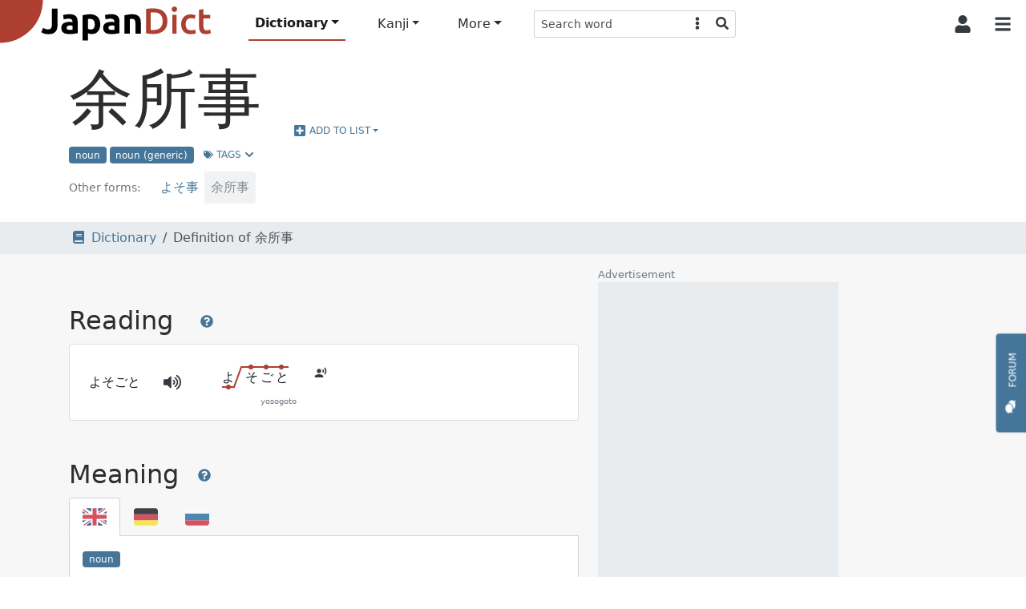

--- FILE ---
content_type: text/html; charset=utf-8
request_url: https://www.japandict.com/%E4%BD%99%E6%89%80%E4%BA%8B
body_size: 11745
content:
<!DOCTYPE html><html lang='en' class="h-100"><head><script type="text/javascript">
var _mtm = window._mtm = window._mtm || [];
_mtm.push({'mtm.startTime': (new Date().getTime()), 'event': 'mtm.Start'});
var d=document, g=d.createElement('script'), s=d.getElementsByTagName('script')[0];
g.type='text/javascript'; g.async=true; g.src='https://piwik.fr3nd.net/js/container_zaFZKujZ.js'; s.parentNode.insertBefore(g,s);
</script><meta charset="utf-8"><meta name="viewport" content="width=device-width, initial-scale=1.0" /><meta http-equiv="x-ua-compatible" content="ie=edge"><meta http-equiv="Content-Type" content="text/html; charset=UTF-8"><meta name="referrer" content="always"><meta name="title" content="Definition of 余所事 - JapanDict: Japanese Dictionary"><meta name="description" content="Definition of 余所事. Click for more info and examples: よそごと - yosogoto - another&#x27;s affair, matter of no concern, nothing to do with one"><meta name="keywords" content="Japanese dictionary, kanji, learn japanese, hiragana, katakana, translation, english japanese dictionary, translate japanese, romaji"><title>Definition of 余所事 - JapanDict: Japanese Dictionary</title><link rel="stylesheet" href="/static/css/japandict.dff8832b2a2e.css" type="text/css"><link rel="stylesheet" href="/static/css/glightbox.db53542e92f6.css" type="text/css"><link rel="search" type="application/opensearchdescription+xml" title="JapanDict" href="search_plugin.xml"><link rel="search" type="application/opensearchdescription+xml" title="JapanDict Kanji" href="search_plugin_kanji.xml"><link rel="apple-touch-icon" sizes="57x57" href="/apple-touch-icon-57x57.png?v=3.8"><link rel="apple-touch-icon" sizes="60x60" href="/apple-touch-icon-60x60.png?v=3.8"><link rel="apple-touch-icon" sizes="72x72" href="/apple-touch-icon-72x72.png?v=3.8"><link rel="apple-touch-icon" sizes="76x76" href="/apple-touch-icon-76x76.png?v=3.8"><link rel="apple-touch-icon" sizes="114x114" href="/apple-touch-icon-114x114.png?v=3.8"><link rel="apple-touch-icon" sizes="120x120" href="/apple-touch-icon-120x120.png?v=3.8"><link rel="apple-touch-icon" sizes="144x144" href="/apple-touch-icon-144x144.png?v=3.8"><link rel="apple-touch-icon" sizes="152x152" href="/apple-touch-icon-152x152.png?v=3.8"><link rel="apple-touch-icon" sizes="180x180" href="/apple-touch-icon-180x180.png?v=3.8"><link rel="icon" type="image/png" href="/favicon-32x32.png?v=3.8" sizes="32x32"><link rel="icon" type="image/png" href="/android-chrome-192x192.png?v=3.8" sizes="192x192"><link rel="icon" type="image/png" href="/favicon-96x96.png?v=3.8" sizes="96x96"><link rel="icon" type="image/png" href="/favicon-16x16.png?v=3.8" sizes="16x16"><link rel="manifest" href="/manifest.json?v=3.8"><link rel="mask-icon" href="/safari-pinned-tab.svg?v=3.8" color="#5bbad5"><link rel="shortcut icon" href="/favicon.ico?v=3.8"><link rel="preload" href="/static/JapaneseRadicals-Regular.woff2" as="font"><link rel="preload" href="/static/radicals_font.woff" as="font"><link rel="preload" href="/static/js/iconify.7507925003ce.js" as="script"><link rel="preload" href="/static/js/icons.53a96e0d86a7.js" as="script"><meta name="apple-mobile-web-app-title" content="JapanDict"><meta name="application-name" content="JapanDict"><meta name="msapplication-TileColor" content="#b91d47"><meta name="msapplication-TileImage" content="/mstile-144x144.png?v=3.8"><meta name="theme-color" content="#ffffff"><meta name="twitter:site" content="@learnkanji" /><meta name="twitter:card" content="summary" /><meta name="twitter:title" content="JapanDict: Japanese Dictionary - Definition of 余所事" /><meta name="twitter:description" content="Definition of 余所事. Click for more info and examples: よそごと - yosogoto - another&#x27;s affair, matter of no concern, nothing to do with one" /><meta name="twitter:image" content="http://www.japandict.com/images/japandict-twitter.png" /><meta name="google" value="notranslate"><meta property="og:title" content="JapanDict: Japanese Dictionary - Definition of 余所事" /><meta property="og:description" content="Definition of 余所事. Click for more info and examples: よそごと - yosogoto - another&#x27;s affair, matter of no concern, nothing to do with one" /><meta property="og:image" content="http://www.japandict.com/images/japandict-twitter.png" /><meta property="og:image:width" content="" /><meta property="og:image:height" content="" /><meta property="fb:app_id" content="106169729426031" /><script type="application/ld+json">
      {
        "@context": "http://schema.org",
        "@type": "Blog",
        "url": "https://blog.japandict.com"
      }
    </script><script type="application/ld+json">
      {
        "@context": "http://schema.org",
        "@type": "Organization",
        "name": "JapanDict",
        "url": "https://www.japandict.com",
        "sameAs": [
          "https://www.facebook.com/japandict",
          "https://twitter.com/learnkanji",
          "https://t.me/Learn_Japanese",
          "https://t.me/Learn_Japanese_Discussion"
        ]
      }
    </script><script>
  var _paq = window._paq = window._paq || [];
  _paq.push(['requireCookieConsent']);
  
  _paq.push(["setDocumentTitle", document.domain + "/" + document.title]);
  _paq.push(["setCookieDomain", "*.japandict.com"]);
  _paq.push(["setDomains", ["*.japandict.com","*.jpdct.com"]]);
  _paq.push(['enableJSErrorTracking']);
  _paq.push(['trackPageView']);
  _paq.push(['trackAllContentImpressions']);
  _paq.push(['enableLinkTracking']);
  _paq.push(['enableHeartBeatTimer']);
  (function() {
    var u="//matomo.fr3nd.net/";
    _paq.push(['setTrackerUrl', u+'matomo.php']);
    _paq.push(['setSiteId', '1']);
    var d=document, g=d.createElement('script'), s=d.getElementsByTagName('script')[0];
    g.async=true; g.src=u+'matomo.js'; s.parentNode.insertBefore(g,s);
  })();
</script><noscript><p><img src="//matomo.fr3nd.net/matomo.php?idsite=1&amp;rec=1" style="border:0;" alt="" /></p></noscript></head><body class="d-flex flex-column"><main class="flex-shrink-0"><div id="overlay" class="sidebarCollapse"></div><nav id="sidebar" class="bg-white collapsed"><nav class="navbar navbar-expand-lg navbar-light bg-white"><div class="container-fluid"><div class="list-group list-group-flush"><li class="list-group-item list-group-item-action ps-0"><div class="form-check form-switch"><input class="form-check-input" type="checkbox" id="darkSwitch"><label class="form-check-label small" for="darkSwitch"><span class="iconify" data-icon="fa-solid:moon"></span> Dark Mode</label><script src="/static/js/dark-mode-switch.2bf5939ed071.js"></script></div></li></div><div class="navbar-brand py-0"></div><button class="btn btn-square btn-white sidebarCollapse" type="button" aria-label="Collapse sidebar"><span class="iconify fa-lg" data-icon="fa-solid:times"></span></button></div></nav><div><span class="ps-3 pb-3 text-muted text-uppercase">Main Menu</span><ul class="nav nav-pills flex-column mb-auto"><hr><small class="ps-3 pb-2 text-muted text-uppercase">Dictionary</small><li class="nav-item mx-3"><a class="nav-link active" href="/" title="Search any word in the dictionary by string"><span class="iconify" data-icon="fa-solid:book"></span><span class="ps-3">Dictionary search </span></a></li><li class="nav-item mx-3"><a class="nav-link text-body" href="/lists" title="Lists and tags"><span class="iconify" data-icon="fa-solid:list"></span><span class="ps-3">Lists and tags </span></a></li><li class="nav-item mx-3"><a class="nav-link text-body" href="/lists/user" title="User created lists"><span class="iconify" data-icon="fa-solid:user"></span><span class="ps-3">User lists </span></a></li><hr><small class="ps-3 pb-2 text-muted text-uppercase">Kanji</small><li class="nav-item mx-3"><a class="nav-link text-body" href="/kanji" title="Search kanji by string"><span class="iconify" data-icon="japandict:kanji"></span><span class="ps-3">Kanji search </span></a></li><li class="nav-item mx-3"><a class="nav-link text-body" href="/radicals" title="List of kanji radicals"><span class="iconify" data-icon="fa-solid:puzzle-piece"></span><span class="ps-3">Radical list </span></a></li><li class="nav-item mx-3"><a class="nav-link text-body" href="/radicals/search" title="Kanji search by radical"><span class="iconify" data-icon="fa-solid:search"></span><span class="ps-3">Search by radical </span></a></li><li class="nav-item mx-3"><a class="nav-link text-body" href="/kanjidraw" title="Kanji search by drawing"><span class="iconify" data-icon="fa-solid:pencil-alt"></span><span class="ps-3">Search by drawing </span></a></li><hr><small class="ps-3 pb-2 text-muted text-uppercase">More</small><li class="nav-item mx-3"><a class="nav-link text-body" href="https://forum.japandict.com" target="_blank title="JapanDict community forum"><span class="iconify" data-icon="fa-solid:comments"></span><span class="ps-3">Forum  <span class="iconify fa-sm ms-2" data-icon="fa-solid:external-link-alt"></span></span></a></li><li class="nav-item mx-3"><a class="nav-link text-body" href="/hiragana" title="Hiragana characters"><span class="iconify" data-icon="japandict:hiragana"></span><span class="ps-3">Hiragana table </span></a></li><li class="nav-item mx-3"><a class="nav-link text-body" href="/katakana" title="Katakana characters"><span class="iconify" data-icon="japandict:katakana"></span><span class="ps-3">Katakana table </span></a></li><hr><small class="ps-3 pb-2 text-muted text-uppercase">Other</small><li class="nav-item mx-3"><a class="nav-link text-body" href="/attributions" title="Attributions"><span class="iconify" data-icon="fa-brands:creative-commons-by"></span><span class="ps-3">Attributions </span></a></li><li class="nav-item mx-3"><a class="nav-link text-body" href="/settings" title="Settings"><span class="iconify" data-icon="fa-solid:cog"></span><span class="ps-3">Settings </span></a></li><li class="nav-item mx-3"><a class="nav-link text-body" href="/privacy" title="Privacy policy"><span class="iconify" data-icon="fa-solid:user-shield"></span><span class="ps-3">Privacy policy </span></a></li><li class="nav-item mx-3"><a class="nav-link text-body" href="/legal" title="Legal terms"><span class="iconify" data-icon="fa-solid:balance-scale"></span><span class="ps-3">Legal terms </span></a></li><li class="nav-item mx-3"><a class="nav-link text-body" href="/faq" title="Frequently asked questions"><span class="iconify" data-icon="fa-solid:question"></span><span class="ps-3">FAQ </span></a></li><li class="nav-item mx-3"><a class="nav-link text-body" href="/contact" title="Contact us"><span class="iconify" data-icon="fa-solid:envelope"></span><span class="ps-3">Contact us </span></a></li></ul><div class="height-100"></div></div></nav><div id="content"><nav id="navbartop" class="navbar navbar-height smart-scroll fixed-top navbar-expand-lg navbar-light bg-white py-0"><a class="navbar-brand py-0 align-self-start" href="/"><img class="image" id="logo" src="[data-uri]" alt="JapanDict logo"></img></a><div class="me-auto align-self-center ms-4 d-none d-lg-block"><ul class="navbar-nav align-items-center"><li class="nav-item dropdown"><a class="nav-link dropdown-toggle active" id="navbarDropdownHeaderDictionary" role="button" data-bs-toggle="dropdown" aria-expanded="false" title="Search any word in the dictionary">Dictionary</a><ul class="dropdown-menu" aria-labelledby="navbarDropdownHeaderDictionary"><li><a class="dropdown-item" href="/" title="Search any word in the dictionary by string"><span class="iconify" data-icon="fa-solid:book"></span><span class="ps-3">Dictionary search </span></a></li><li><a class="dropdown-item" href="/lists" title="Lists and tags"><span class="iconify" data-icon="fa-solid:list"></span><span class="ps-3">Lists and tags </span></a></li><li><a class="dropdown-item" href="/lists/user" title="User created lists"><span class="iconify" data-icon="fa-solid:user"></span><span class="ps-3">User lists </span></a></li></ul></li><li class="nav-item dropdown"><a class="nav-link dropdown-toggle" id="navbarDropdownHeaderKanji" role="button" data-bs-toggle="dropdown" aria-expanded="false" title="Search in kanji dictionary">Kanji</a><ul class="dropdown-menu" aria-labelledby="navbarDropdownHeaderKanji"><li><a class="dropdown-item" href="/kanji" title="Search kanji by string"><span class="iconify" data-icon="japandict:kanji"></span><span class="ps-3">Kanji search </span></a></li><li><a class="dropdown-item" href="/radicals" title="List of kanji radicals"><span class="iconify" data-icon="fa-solid:puzzle-piece"></span><span class="ps-3">Radical list </span></a></li><li><a class="dropdown-item" href="/radicals/search" title="Kanji search by radical"><span class="iconify" data-icon="fa-solid:search"></span><span class="ps-3">Search by radical </span></a></li><li><a class="dropdown-item" href="/kanjidraw" title="Kanji search by drawing"><span class="iconify" data-icon="fa-solid:pencil-alt"></span><span class="ps-3">Search by drawing </span></a></li></ul></li><li class="nav-item dropdown"><a class="nav-link dropdown-toggle" id="navbarDropdownHeaderMore" role="button" data-bs-toggle="dropdown" aria-expanded="false" title="More features">More</a><ul class="dropdown-menu" aria-labelledby="navbarDropdownHeaderMore"><li><a class="dropdown-item" href="https://forum.japandict.com" target="_blank title="JapanDict community forum"><span class="iconify" data-icon="fa-solid:comments"></span><span class="ps-3">Forum  <span class="iconify fa-sm ms-2" data-icon="fa-solid:external-link-alt"></span></span></a></li><li><a class="dropdown-item" href="/hiragana" title="Hiragana characters"><span class="iconify" data-icon="japandict:hiragana"></span><span class="ps-3">Hiragana table </span></a></li><li><a class="dropdown-item" href="/katakana" title="Katakana characters"><span class="iconify" data-icon="japandict:katakana"></span><span class="ps-3">Katakana table </span></a></li></ul></li><div class="header-search-pane header-search-word w-100" role="tabpanel" aria-labelledby="header-search-word"><form class="align-self-center form-dropdown-search" name="searchform" method="get"><div class="input-group input-group-sm"><input autocomplete="off" type="search"  class="form-control border border-end-0 hashtag-form input-dropdown-search" name="s" aria-label="Search word" aria-describedby="button-addon2" value=""><input type="hidden" name="lang" class="dropdown-menu-header-lang" value=""><button class="btn btn-white border border-start-0 border-end-0" type="button" data-bs-toggle="dropdown" data-bs-auto-close="outside" aria-expanded="false"><span class="iconify" data-icon="fa-solid:ellipsis-v"></span></button><ul class="dropdown-menu dropdown-menu-end dropdown-menu-header-search"><li><h6 class="dropdown-header">Search dictionary</h6></li><li><a class="dropdown-item header-search-dict header-search-dict-word" href="#"><span class="iconify mx-2" data-icon="fa-solid:book"></span>Word dictionary</a></li><li><a class="dropdown-item header-search-dict header-search-dict-kanji" href="#"><span class="iconify mx-2" data-icon="japandict:kanji"></span>Kanji dictionary</a></li><li><hr class="dropdown-divider"></li><li><h6 class="dropdown-header">Search languages</h6></li><li><a href="#" data-lang="eng" class="dropdown-item header-search-languagesall header-search-language active">🇯🇵 Japanese and 🇬🇧 English</a></li><li><a href="#" data-lang="dut" class="dropdown-item header-search-languagesall header-search-language">🇯🇵 Japanese and 🇳🇱 Dutch</a></li><li><a href="#" data-lang="fre" class="dropdown-item header-search-languagesall header-search-language">🇯🇵 Japanese and 🇫🇷 French</a></li><li><a href="#" data-lang="ger" class="dropdown-item header-search-languagesall header-search-language">🇯🇵 Japanese and 🇩🇪 German</a></li><li><a href="#" data-lang="hun" class="dropdown-item header-search-languagesall header-search-language">🇯🇵 Japanese and 🇭🇺 Hungarian</a></li><li><a href="#" data-lang="rus" class="dropdown-item header-search-languagesall header-search-language">🇯🇵 Japanese and 🇷🇺 Russian</a></li><li><a href="#" data-lang="slv" class="dropdown-item header-search-languagesall header-search-language">🇯🇵 Japanese and 🇸🇮 Slovenian</a></li><li><a href="#" data-lang="spa" class="dropdown-item header-search-languagesall header-search-language">🇯🇵 Japanese and 🇪🇸 Spanish</a></li><li><a href="#" data-lang="swe" class="dropdown-item header-search-languagesall header-search-language">🇯🇵 Japanese and 🇸🇪 Swedish</a></li><li><a href="#" data-lang="en" class="dropdown-item header-search-languagesall header-search-languagekanji active">🇯🇵 Japanese and 🇬🇧 English</a></li><li><a href="#" data-lang="fr" class="dropdown-item header-search-languagesall header-search-languagekanji">🇯🇵 Japanese and 🇫🇷 French</a></li><li><a href="#" data-lang="pt" class="dropdown-item header-search-languagesall header-search-languagekanji">🇯🇵 Japanese and 🇵🇹 Portuguese</a></li><li><a href="#" data-lang="es" class="dropdown-item header-search-languagesall header-search-languagekanji">🇯🇵 Japanese and 🇪🇸 Spanish</a></li></ul><button class="btn btn-white border border-start-0 rounded-end" type="submit"><span class="iconify" data-icon="fa-solid:search"></span></button></div></form></div></ul></div><div class="align-self-center d-flex flex-nowrap"><button id="collapsablesearchbarbutton" class="btn btn-square btn-white d-lg-none" type="button" data-bs-toggle="collapse" data-bs-target="#search-topbar" aria-controls="search-topbar" aria-expanded="false" aria-label="Toggle search bar"><span class="iconify fa-lg" data-icon="fa-solid:search"></span></button><div class="dropdown align-self-stretch d-flex"><button class="btn btn-square btn-white align-self-stretch" type="button" id="user-button" data-bs-toggle="dropdown" aria-expanded="false"><span class="iconify fa-lg" data-icon="fa-solid:user"></span></button><ul class="dropdown-menu dropdown-menu-end" aria-labelledby="user-button"><li><a class="dropdown-item p-3" href="/account/login/"><span class="iconify me-3" data-icon="fa-solid:sign-in-alt"></span>Login</a></li><li><a class="dropdown-item p-3" href="/account/signup/"><span class="iconify me-3" data-icon="fa-solid:user-plus"></span>Sign Up</a></li></ul></div><button class="btn btn-square btn-white sidebarCollapse me-1" type="button"><span class="iconify fa-lg" data-icon="fa-solid:bars"></span></button></div></nav><div class="collapse bg-white mdshadow-2" id="search-topbar"><div class="d-flex align-items-center p-2"><div class="d-flex align-items-start align-items-center flex-fill"><div class="header-search-pane header-search-word w-100" role="tabpanel" aria-labelledby="header-search-word"><form class="align-self-center form-dropdown-search" name="searchform" method="get"><div class="input-group input-group-lg"><input autocomplete="off" type="search" id="mobileDropdownSearch" class="form-control border border-end-0 hashtag-form input-dropdown-search" name="s" aria-label="Search word" aria-describedby="button-addon2" value=""><input type="hidden" name="lang" class="dropdown-menu-header-lang" value=""><button class="btn btn-white border border-start-0 border-end-0" type="button" data-bs-toggle="dropdown" data-bs-auto-close="outside" aria-expanded="false"><span class="iconify" data-icon="fa-solid:ellipsis-v"></span></button><ul class="dropdown-menu dropdown-menu-end dropdown-menu-header-search"><li><h6 class="dropdown-header">Search dictionary</h6></li><li><a class="dropdown-item header-search-dict header-search-dict-word" href="#"><span class="iconify mx-2" data-icon="fa-solid:book"></span>Word dictionary</a></li><li><a class="dropdown-item header-search-dict header-search-dict-kanji" href="#"><span class="iconify mx-2" data-icon="japandict:kanji"></span>Kanji dictionary</a></li><li><hr class="dropdown-divider"></li><li><h6 class="dropdown-header">Search languages</h6></li><li><a href="#" data-lang="eng" class="dropdown-item header-search-languagesall header-search-language active">🇯🇵 Japanese and 🇬🇧 English</a></li><li><a href="#" data-lang="dut" class="dropdown-item header-search-languagesall header-search-language">🇯🇵 Japanese and 🇳🇱 Dutch</a></li><li><a href="#" data-lang="fre" class="dropdown-item header-search-languagesall header-search-language">🇯🇵 Japanese and 🇫🇷 French</a></li><li><a href="#" data-lang="ger" class="dropdown-item header-search-languagesall header-search-language">🇯🇵 Japanese and 🇩🇪 German</a></li><li><a href="#" data-lang="hun" class="dropdown-item header-search-languagesall header-search-language">🇯🇵 Japanese and 🇭🇺 Hungarian</a></li><li><a href="#" data-lang="rus" class="dropdown-item header-search-languagesall header-search-language">🇯🇵 Japanese and 🇷🇺 Russian</a></li><li><a href="#" data-lang="slv" class="dropdown-item header-search-languagesall header-search-language">🇯🇵 Japanese and 🇸🇮 Slovenian</a></li><li><a href="#" data-lang="spa" class="dropdown-item header-search-languagesall header-search-language">🇯🇵 Japanese and 🇪🇸 Spanish</a></li><li><a href="#" data-lang="swe" class="dropdown-item header-search-languagesall header-search-language">🇯🇵 Japanese and 🇸🇪 Swedish</a></li><li><a href="#" data-lang="en" class="dropdown-item header-search-languagesall header-search-languagekanji active">🇯🇵 Japanese and 🇬🇧 English</a></li><li><a href="#" data-lang="fr" class="dropdown-item header-search-languagesall header-search-languagekanji">🇯🇵 Japanese and 🇫🇷 French</a></li><li><a href="#" data-lang="pt" class="dropdown-item header-search-languagesall header-search-languagekanji">🇯🇵 Japanese and 🇵🇹 Portuguese</a></li><li><a href="#" data-lang="es" class="dropdown-item header-search-languagesall header-search-languagekanji">🇯🇵 Japanese and 🇪🇸 Spanish</a></li></ul><button class="btn btn-white border border-start-0 rounded-end" type="submit"><span class="iconify" data-icon="fa-solid:search"></span></button></div></form></div><button id="collapsablesearchbarbuttonmobile" class="btn btn-square btn-white mx-2 ms-auto" type="button" data-bs-toggle="collapse" data-bs-target="#search-topbar" aria-controls="search-topbar" aria-expanded="false" aria-label="Toggle search bar"><span class="iconify fa-lg" data-icon="fa-solid:times"></span></button></div></button></div></div><nav class="navbar-bottom fixed-bottom navbar-light bg-white d-lg-none mdshadow-1"><div class="container"><div class="row m-1"><div class="col col-xs text-center position-relative d-grid gap-2 dropup"><a class="btn btn-white btn-bottombar p-0  active" id="navbarDropdownFooterDictionary" role="button" data-bs-toggle="dropdown" aria-expanded="false" title="Search any word in the dictionary" data-bs-offset="0,10"><i class="iconify" data-icon="fa-solid:book"></i><br><span class="small">Dictionary</span></a><ul class="dropdown-menu" aria-labelledby="navbarDropdownFooterDictionary"><li><a class="dropdown-item p-3" href="/" title="Search any word in the dictionary by string"><span class="iconify" data-icon="fa-solid:book"></span><span class="ps-3">Dictionary search</span></a></li><li><a class="dropdown-item p-3" href="/lists" title="Lists and tags"><span class="iconify" data-icon="fa-solid:list"></span><span class="ps-3">Lists and tags</span></a></li><li><a class="dropdown-item p-3" href="/lists/user" title="User created lists"><span class="iconify" data-icon="fa-solid:user"></span><span class="ps-3">User lists</span></a></li></ul></div><div class="col col-xs text-center position-relative d-grid gap-2 dropup"><a class="btn btn-white btn-bottombar p-0 " id="navbarDropdownFooterKanji" role="button" data-bs-toggle="dropdown" aria-expanded="false" title="Search in kanji dictionary" data-bs-offset="0,10"><i class="iconify" data-icon="japandict:kanji"></i><br><span class="small">Kanji</span></a><ul class="dropdown-menu" aria-labelledby="navbarDropdownFooterKanji"><li><a class="dropdown-item p-3" href="/kanji" title="Search kanji by string"><span class="iconify" data-icon="japandict:kanji"></span><span class="ps-3">Kanji search</span></a></li><li><a class="dropdown-item p-3" href="/radicals" title="List of kanji radicals"><span class="iconify" data-icon="fa-solid:puzzle-piece"></span><span class="ps-3">Radical list</span></a></li><li><a class="dropdown-item p-3" href="/radicals/search" title="Kanji search by radical"><span class="iconify" data-icon="fa-solid:search"></span><span class="ps-3">Search by radical</span></a></li><li><a class="dropdown-item p-3" href="/kanjidraw" title="Kanji search by drawing"><span class="iconify" data-icon="fa-solid:pencil-alt"></span><span class="ps-3">Search by drawing</span></a></li></ul></div><div class="col col-xs text-center position-relative d-grid gap-2 dropup"><a class="btn btn-white btn-bottombar p-0 " id="navbarDropdownFooterMore" role="button" data-bs-toggle="dropdown" aria-expanded="false" title="More features" data-bs-offset="0,10"><i class="iconify" data-icon="fa-solid:plus-circle"></i><br><span class="small">More</span></a><ul class="dropdown-menu" aria-labelledby="navbarDropdownFooterMore"><li><a class="dropdown-item p-3" href="https://forum.japandict.com" target="_blank title="JapanDict community forum"><span class="iconify" data-icon="fa-solid:comments"></span><span class="ps-3">Forum <span class="iconify fa-sm ms-2" data-icon="fa-solid:external-link-alt"></span></span></a></li><li><a class="dropdown-item p-3" href="/hiragana" title="Hiragana characters"><span class="iconify" data-icon="japandict:hiragana"></span><span class="ps-3">Hiragana table</span></a></li><li><a class="dropdown-item p-3" href="/katakana" title="Katakana characters"><span class="iconify" data-icon="japandict:katakana"></span><span class="ps-3">Katakana table</span></a></li></ul></div></div></div></nav><a type="button" href="https://forum.japandict.com" target="_blank" class="btn btn-primary btn-feedback"><i class="iconify me-3 fa-lg" data-icon="fa-solid:comments"></i>Forum<br><br><br><br></a><script id="template_userlist_list" type="x-tmpl-mustache">
{{#userlists}}
<li><a class="addtolist-{{ entry_id }} dropdown-item text-truncate d-flex align-items-center" data-userlist-id="{{ userlist_id }}" data-entry-id="{{ entry_id }}"><div class="width-50"><div class="list-checkbox form-check" style="min-height:1em;"><input class="form-check-input disable-disabled" type="checkbox" value="" {{#member}} checked{{/member}} disabled></div><span class="list-error fa-lg iconify d-none" data-icon="fa-solid:exclamation-triangle"></span><div class="list-spinner d-flex d-none"><div  class="spinner-border spinner-border-sm" role="status"><span class="visually-hidden">Loading...</span></div></div></div><div class="text-truncate w-100">{{ name }}</div><span class="list-entries badge bg-gray rounded-pill ms-3">{{ count }} entries</span></a></li>
{{/userlists}}
</script><script id="template_userlist_error" type="x-tmpl-mustache"><li><a class="dropdown-item disabled bg-danger text-white">ERROR getting user lists</a></li></script><a id="entry-1544200" class="anchor"></a><div id="entry-1544200" class="container-fluid bg-white p-0"><div class="container px-3 mb-3"><div class="row"><div class="col-lg"><div class="d-flex align-items-end flex-wrap"><h1 class="display-1 pt-3" lang="ja">余所事</h1><button class="btn btn-link dropdown-toggle d-flex align-items-center ms-3" type="button" id="dropdownList0" data-bs-toggle="dropdown" data-bs-auto-close="outside" aria-expanded="false"><span class="iconify me-1 fa-lg" data-icon="fa-solid:plus-square"></span>
          Add to list
        </button><ul class="dropdown-menu dropdown-userlist-container" aria-labelledby="dropdownList0"><li><hr class="dropdown-divider"></li><li><a class="dropdown-item" href="/lists/user/create?redirect=/%E4%BD%99%E6%89%80%E4%BA%8B">Create new list</a></li></ul></div><span class="badge me-1 bg-blue" data-toggle="tooltip" title="#n - ">noun</span><span class="badge me-1 bg-blue" data-toggle="tooltip" title="#noun - All kinds of Japanese nouns">noun (generic)</span><button class="btn btn-link btn-sm" type="button" data-bs-toggle="collapse" data-bs-target="#collapseTags0" aria-expanded="false" aria-controls="collapseTags0"><span class="iconify me-1" data-icon="fa-solid:tags"></span>Tags <span class="iconify" data-icon="fa-solid:chevron-down"></span></button></div><div class="collapse row m-0" id="collapseTags0"><div class="col-lg-7 border bg-gray-25 p-3"><h2 class="pb-3">Tags <a class="btn btn-link" data-bs-toggle="modal" data-bs-target="#modal-tags0"><span class="iconify fa-lg" data-icon="fa-solid:question-circle"></span></a></h2><div class="modal" tabindex="-1" role="dialog" aria-labelledby="modal-tags0" aria-hidden="true" id="modal-tags0"><div class="modal-dialog modal-dialog-scrollable modal-xl modal-fullscreen-lg-down"><div class="modal-content"><div class="modal-header"><h2 class="modal-title">Tags help</h2><button class="btn btn-white" type="button" data-bs-dismiss="modal" aria-label="Close"><span class="iconify fa-lg" data-icon="fa-solid:times"></span></button></div><div class="modal-body overflow-x-hidden"><p>Tags are keywords defining a specific characteristic of the word. Each one may refer to things like:</p><ul><li>Dialect from a specific region of Japan.</li><li>Field of application like anatomy-related words, business-related words, etc.</li><li>Information regarding the kanji, like irregular writing, use of outdated characters, etc. </li><li>Miscellaneous information about the word, like if it's a colloquialism, a rare word, a surname, etc.</li><li>Grammar information about the word, like the part of speech.</li><li><a rel="noopener" target="_blank" href="https://en.wikipedia.org/wiki/Japanese-Language_Proficiency_Test">JLPT</a> level of the word. </li></ul><p>A tag may be specific to the whole word or just to a particular reading or meaning. If that's the case, it will be specified in its section.</p><p>A list of all the available tags can be found in the <a rel="noopener" target="_blank" href="/tags">tags section</a>.</p></div><div class="modal-footer"><button type="button" class="btn btn-primary" data-bs-dismiss="modal">Close</button></div></div></div></div><dl class="row gy-2"><dt class="col-sm-3"><span class="badge bg-blue me-4 text-wrap" style="min-width: 100px;" data-toggle="tooltip" title="#n - ">noun</span></dt><dd class="col-sm-9"><i>
              
              noun (common) (futsuumeishi)
              
              </i><a href="/?s=%23n" class="btn btn-outline-primary btn-sm mx-2 text-transform-none" target="_blank">#n<span class="iconify ms-2" data-icon="fa-solid:external-link-alt"></span></a></dd><dt class="col-sm-3"><span class="badge bg-blue me-4 text-wrap" style="min-width: 100px;" data-toggle="tooltip" title="#noun - All kinds of Japanese nouns">noun (generic)</span></dt><dd class="col-sm-9"><i>
              
              All kinds of Japanese nouns
              
              </i><a href="/?s=%23noun" class="btn btn-outline-primary btn-sm mx-2 text-transform-none" target="_blank">#noun<span class="iconify ms-2" data-icon="fa-solid:external-link-alt"></span></a></dd></dl></div></div></div><div class="row mt-2"><small><div class="d-flex flex-wrap align-items-baseline align-items-center"><p class="pe-3 text-muted">Other forms:</p><div class="btn-group flex-wrap align-content-start flex-column flex-sm-row align-items-center" role="group" aria-label="Alternative forms"><a class="btn btn-link btn-word fs-0 flex-shrink-0" href="よそ事#entry-1544200">
            よそ事
            <div class="xxxsmall text-lowercase text-wrap"></div></a><a class="btn btn-link btn-word fs-0 flex-shrink-0 disabled active" href="余所事#entry-1544200">
            余所事
            <div class="xxxsmall text-lowercase text-wrap"></div></a></div></div></small></div></div><div class="container-fluid bg-gray-100 p-2"><div class="container"><div class="row"><div class="col-lg-7"><nav aria-label="breadcrumb"><ol class="breadcrumb m-0"><li class="breadcrumb-item"><a href="/"><span class="iconify mx-2" data-icon="fa-solid:book"></span>Dictionary</a></li><li class="breadcrumb-item active">
                                            
                                                Definition of 余所事
                                            
                                        </li></ol></nav></div></div></div></div><div class="container-fluid bg-gray-50"><div class="container p-0 p-md-3"><div class="row"><div class="col-lg-7"><h2 class="pt-5">Reading <a class="btn btn-link" data-bs-toggle="modal" data-bs-target="#modal-reading0"><span class="iconify fa-lg" data-icon="fa-solid:question-circle"></span></a></h2><div class="modal" tabindex="-1" role="dialog" aria-labelledby="modal-reading0" aria-hidden="true" id="modal-reading0"><div class="modal-dialog modal-dialog-scrollable modal-xl modal-fullscreen-lg-down"><div class="modal-content"><div class="modal-header"><h2 class="modal-title">Reading help</h2><button class="btn btn-white" type="button" data-bs-dismiss="modal" aria-label="Close"><span class="iconify fa-lg" data-icon="fa-solid:times"></span></button></div><div class="modal-body overflow-x-hidden"><p>The Japanese language has three different alphabets:</p><ul><li>Kanji: Ideographic alphabet of Chinese origin. Every character represents an idea or concept.</li><li>Hiragana: Phonetic alphabet used mostly in combination with kanji.</li><li>Katakana: Phonetic alphabet used to represent foreign words, places, onomatopoeias, etc.</li></ul><p>If the word is represented in kanji, the reading section shows how this word is read.</p><p>Words having multiple readings will be ordered by popularity.</p><h4>Furigana</h4><p><a rel="noopener" target="_blank" href="https://en.wikipedia.org/wiki/Furigana">Furigana</a> are the smaller kana characters, printed over the kanji to indicate their pronunciation. If the word has one or more kanji characters, its furigana will be written on top of them.</p><h4>Transliteration and pitch accent</h4><p>There is also the transliteration written in kana (<a rel="noopener" target="_blank" href="/hiragana">hiragana</a> or <a rel="noopener" target="_blank" href="/katakana">katakana</a>) and romaji (using the <a rel="noopener" target="_blank" href="https://en.wikipedia.org/wiki/Romanization_of_Japanese#Hepburn">Hepburn method</a>).</p><p>The transliteration can also contain the <a rel="noopener" target="_blank" href="https://en.wikipedia.org/wiki/Japanese_pitch_accent">pitch accent</a> representation for the pronunciation of this word. In some cases, the same word may have different pitch accents, and sometimes the pitch accent depends on the part of speech of the word. If that's the case, it will be represented beside it.</p><h4>Audio</h4><p>Words indicated by the symbol <span class="iconify-inline" data-icon="fa-solid:volume-up"></span> have computer-generated audio that can be listened to by clicking on it.</p></div><div class="modal-footer"><button type="button" class="btn btn-primary" data-bs-dismiss="modal">Close</button></div></div></div></div><ul class="list-group"><li class="list-group-item" lang="ja"><div class="row"><div class="col"></div></div><div class="row"><div class="col-md-auto d-flex justify-content-center align-items-center"><div class="d-inline-block align-middle p-2">
                      
                      よそごと
                      
                    </div><div class="d-inline-block align-middle p-2"><a class="btn btn-white play-reading-btn d-flex justify-content-center align-items-center p-0" data-reading='["//www.japandict.com/voice","&lt;phoneme type=&#x27;ruby&#x27; ph=&#x27;よそごと&#x27;&gt;余所事&lt;/phoneme&gt;","eyJhbGciOiJIUzI1NiIsInR5cCI6IkpXVCJ9.eyJ0aW1lc3RhbXAiOjE3Njk1ODYxMDUsIndvcmQiOiI8cGhvbmVtZSB0eXBlPSdydWJ5JyBwaD0nXHUzMDg4XHUzMDVkXHUzMDU0XHUzMDY4Jz5cdTRmNTlcdTYyNDBcdTRlOGI8L3Bob25lbWU-In0.66fGAIgd545W2G_bHQTxuC5JQgpc4gBPdTRq0-X93mE", "1"]'><span id="audio-play-icon" class="iconify fa-lg" data-icon="fa-solid:volume-up"></span><span id="audio-error-icon" class="iconify fa-lg d-none" data-icon="fa-solid:exclamation-triangle"></span><div id="audio-spin-icon" class="spinner-border spinner-border-sm d-none" role="status"><span class="visually-hidden">Loading...</span></div></a></div></div><div class="col-md-auto d-flex justify-content-center align-items-center"><div class="d-flex flex-column align-middle p-2"><div class="d-flex justify-content-between align-items-center"><div><span class="pitchL">
                              
                            
                            よ</span><span class="pitchLH"></span><span class="pitchH">
                              
                            
                            そ</span><span class="pitchH">
                              
                            
                            ご</span><span class="pitchH">
                              
                            
                            と</span></div><div><a tabindex="0" role="button" class="btn btn-white ms-4 p-2" data-bs-toggle="popover" data-bs-html="true" data-bs-trigger="focus" data-bs-placement="top"  title="Pitch accent info" data-bs-content="
                                <p><span class='h5'>平板</span><span class='ms-3'>へいばん</span><span class='ms-3 small text-muted'>heiban</span></p><p>
                                  If the word doesn't have an accent, the pitch rises from a low starting point on the first mora or two, and then levels out in the middle of the speaker's range, without ever reaching the high tone of an accented mora. In Japanese this accent is named 平板 (<i>flat</i>).
                                </p><p class='small'>
                                  — <a href='https://en.wikipedia.org/wiki/Japanese_pitch_accent#Scalar_pitch' target='_blank'>Source</a></p>
                            "><span class="iconify" data-icon="ic:round-record-voice-over"></span></a></div></div><div class="xxsmall text-muted text-center mt-2">
                          yosogoto
                        </div></div></div></div></li></ul><h2 class="pt-5">Meaning<a class="btn btn-link" data-bs-toggle="modal" data-bs-target="#modal-translation0"><span class="iconify fa-lg" data-icon="fa-solid:question-circle"></span></a></h2><div class="modal" tabindex="-1" role="dialog" aria-labelledby="modal-translation0" aria-hidden="true" id="modal-translation0"><div class="modal-dialog modal-dialog-scrollable modal-xl modal-fullscreen-lg-down"><div class="modal-content"><div class="modal-header"><h2 class="modal-title">Translation help</h2><button class="btn btn-white" type="button" data-bs-dismiss="modal" aria-label="Close"><span class="iconify fa-lg" data-icon="fa-solid:times"></span></button></div><div class="modal-body overflow-x-hidden"><p>Translation of the selected word to several languages.</p><h4>Different meanings</h4><p>A word can have one or different meanings. For each meaning, one or more equivalents of the Japanese word will be presented in English or other languages.</p><p>In the case of having multiple meanings, they will be ordered by popularity.</p><h4>Tags</h4><p>Some translations may have tags associated giving miscellaneous information:</p><ul><li>Part-of-speech information</li><li>Information about the field of application </li><li>Information about the source language if it's a loan word</li><li>If the meaning is associated with a specific dialect</li></ul><h4>References</h4><p>There may also be links to similar, related or antonym words.</p><h4>Other languages</h4><p>English is the main language for the translations, but some words will also be available in other languages: Dutch, French, German, Hungarian, Russian, Slovenian, Spanish, or Swedish.</p><p>The quality of these translations may vary. In case of discrepancies the English translation will prevail.</p></div><div class="modal-footer"><button type="button" class="btn btn-primary" data-bs-dismiss="modal">Close</button></div></div></div></div><div class="bordered-tab-contents"><div class="d-lg-none"><ul class="nav nav-tabs" role="tablist"><li class="nav-item dropdown"><a class="nav-link active dropdown-toggle" id="dropdown-language-1544200" data-bs-toggle="dropdown" href="#" role="button" aria-haspopup="true" aria-expanded="false"><img class="twemoji" src="/images/flags/1f1ec-1f1e7.svg" width="30" height="30">
          
          &nbsp;&nbsp;
          
            English
          </a><div class="dropdown-menu"><a class="dropdown-item dropdown-item-language" id="#lang-1544200-dropdown-item-language" data-bs-toggle="tab" data-parent="dropdown-language-1544200" href="#eng-1544200"><img class="twemoji" src="/images/flags/1f1ec-1f1e7.svg" width="30" height="30">&nbsp;&nbsp;English</a><a class="dropdown-item dropdown-item-language" id="#lang-1544200-dropdown-item-language" data-bs-toggle="tab" data-parent="dropdown-language-1544200" href="#ger-1544200"><img class="twemoji" src="/images/flags/1f1e9-1f1ea.svg" width="30" height="30">&nbsp;&nbsp;German</a><a class="dropdown-item dropdown-item-language" id="#lang-1544200-dropdown-item-language" data-bs-toggle="tab" data-parent="dropdown-language-1544200" href="#rus-1544200"><img class="twemoji" src="/images/flags/1f1f7-1f1fa.svg" width="30" height="30">&nbsp;&nbsp;Russian</a></div></li></ul></div><div class="d-none d-lg-block"><ul class="nav nav-tabs" role="tablist"><li title="English" class="nav-item"><a class="px-3 py-2 nav-link active" data-bs-toggle="tab" data-bs-target="#eng-1544200" role="tab"><img class="twemoji" src="/images/flags/1f1ec-1f1e7.svg" width="30" height="30"><a></li><li title="German" class="nav-item"><a class="px-3 py-2 nav-link" data-bs-toggle="tab" data-bs-target="#ger-1544200" role="tab"><img class="twemoji" src="/images/flags/1f1e9-1f1ea.svg" width="30" height="30"><a></li><li title="Russian" class="nav-item"><a class="px-3 py-2 nav-link" data-bs-toggle="tab" data-bs-target="#rus-1544200" role="tab"><img class="twemoji" src="/images/flags/1f1f7-1f1fa.svg" width="30" height="30"><a></li></ul></div><div class="tab-content"><div class="tab-pane" id="jpn-1544200" role="tabpanel"><ul class="list-group"></ul></div><div class="tab-pane active" id="eng-1544200" role="tabpanel"><ul class="list-group"><li class="list-group-item p-3"><div class="pb-2"><span class="badge me-1 bg-blue" data-toggle="tooltip" title="#n - ">noun</span></div><div lang="en">
              another&#x27;s affair, matter of no concern, nothing to do with one
          </div><div class="ps-2"><ul class="list-inline"><ul class="list-inline"></ul></ul></div></li></ul></div><div class="tab-pane" id="dut-1544200" role="tabpanel"><ul class="list-group"></ul></div><div class="tab-pane" id="fre-1544200" role="tabpanel"><ul class="list-group"></ul></div><div class="tab-pane" id="ger-1544200" role="tabpanel"><ul class="list-group"><li class="list-group-item p-3"><div class="pb-2"></div><div lang="de">
              eine Angelegenheit, die einen selbst nicht betrifft
          </div><div class="ps-2"><ul class="list-inline"><ul class="list-inline"></ul></ul></div></li></ul></div><div class="tab-pane" id="hun-1544200" role="tabpanel"><ul class="list-group"></ul></div><div class="tab-pane" id="ita-1544200" role="tabpanel"><ul class="list-group"></ul></div><div class="tab-pane" id="por-1544200" role="tabpanel"><ul class="list-group"></ul></div><div class="tab-pane" id="rus-1544200" role="tabpanel"><ul class="list-group"><li class="list-group-item p-3"><div class="pb-2"></div><div lang="ru">
              чужое дело
          </div><div class="ps-2"><ul class="list-inline"><ul class="list-inline"></ul></ul></div></li></ul></div><div class="tab-pane" id="slv-1544200" role="tabpanel"><ul class="list-group"></ul></div><div class="tab-pane" id="spa-1544200" role="tabpanel"><ul class="list-group"></ul></div><div class="tab-pane" id="swe-1544200" role="tabpanel"><ul class="list-group"></ul></div></div></div><h2 class="pt-5">How to write<a class="btn btn-link" data-bs-toggle="modal" data-bs-target="#modal-write0"><span class="iconify fa-lg" data-icon="fa-solid:question-circle"></span></a></h2><div class="modal" tabindex="-1" role="dialog" aria-labelledby="modal-write0" aria-hidden="true" id="modal-write0"><div class="modal-dialog modal-dialog-scrollable modal-xl modal-fullscreen-lg-down"><div class="modal-content"><div class="modal-header"><h2 class="modal-title">How to write help</h2><button class="btn btn-white" type="button" data-bs-dismiss="modal" aria-label="Close"><span class="iconify fa-lg" data-icon="fa-solid:times"></span></button></div><div class="modal-body overflow-x-hidden"><p>There are some generic rules to write kanji properly, specifying the order on which each stroke should be written, and although there are some exceptions, these rules apply most of the time.</p><p>This section represents in a visual way the stroke order of each kanji that composes the word. The animation can be stopped, at any time and each step can be manually advanced.</p><h3>Controls</h3><div class="table-responsive"><table class="table table-responsive table-striped"><thead><tr><th>Icon</th><th>Description</th></tr></thead><tbody><tr><td><span class="iconify-inline" data-icon="fa-solid:redo-alt"></span></td><td>Reset the animation</td></tr><tr><td><span class="iconify-inline" data-icon="fa-solid:step-backward"></span></td><td>Move one stroke backwards</td></tr><tr><td><span class="iconify-inline" data-icon="fa-solid:play"></span></td><td>Play animation</td></tr><tr><td><span class="iconify-inline" data-icon="fa-solid:step-forward"></span></td><td>Move one stroke forward</td></tr><tr><td><em>Show stroke order</em></td><td>If checked, shows a number besides each stroke representing the order on which it should be written</td></tr></tbody></table></div></div><div class="modal-footer"><button type="button" class="btn btn-primary" data-bs-dismiss="modal">Close</button></div></div></div></div><div class="card"><div class="card-body"><div id="dmak-1544200" class="dmak"><div class="dmak-inside height-100 d-flex justify-content-center align-items-center text-muted"><span class="iconify me-3" data-icon="fa-solid:ban"></span>Not available for this kanji.
      </div></div><div class="d-flex flex-wrap align-items-center justify-content-start mt-2"><button id="dmak-reset-1544200" class="dmak-reset btn btn-primary btn-circle me-4 my-3"><span class="iconify" data-icon="fa-solid:redo-alt"></span></button><div class="btn-group me-3 my-3" role="group" aria-label="How to write controls"><button id="dmak-prev-1544200" class="dmak-prev btn btn-primary btn-circle"><span class="iconify" data-icon="fa-solid:step-backward"></span></button><button id="dmak-play-1544200" class="dmak-play btn btn-primary btn-circle px-5"><span class="iconify" data-icon="fa-solid:play"></span></button><button id="dmak-pause-1544200" class="dmak-pause btn btn-primary btn-circle px-5" style="display:none;"><span class="iconify" data-icon="fa-solid:pause"></span></button><button id="dmak-next-1544200" class="dmak-next btn btn-primary btn-circle"><span class="iconify" data-icon="fa-solid:step-forward"></span></button></div><div class="form-check form-check-inline align-self-center"><input class="dmak-show-stroke-check form-check-input" type="checkbox" value="" id="dmak-show-stroke-check-1544200"><label class="form-check-label" for="dmak-show-stroke-check-1544200">
          Show stroke number
        </label></div></div></div></div><h2 class="pt-5">Kanji in this word<a class="btn btn-link" data-bs-toggle="modal" data-bs-target="#modal-kanji0"><span class="iconify fa-lg" data-icon="fa-solid:question-circle"></span></a></h2><div class="modal" tabindex="-1" role="dialog" aria-labelledby="modal-kanji0" aria-hidden="true" id="modal-kanji0"><div class="modal-dialog modal-dialog-scrollable modal-xl modal-fullscreen-lg-down"><div class="modal-content"><div class="modal-header"><h2 class="modal-title">Kanji in this word help</h2><button class="btn btn-white" type="button" data-bs-dismiss="modal" aria-label="Close"><span class="iconify fa-lg" data-icon="fa-solid:times"></span></button></div><div class="modal-body overflow-x-hidden"><p>Analysis of the kanji ideograms which are part of the word.</p><p>Clicking on the kanji will get you to the kanji information page, with more information about the kanji.</p></div><div class="modal-footer"><button type="button" class="btn btn-primary" data-bs-dismiss="modal">Close</button></div></div></div></div><div class="card"><div class="card-body d-flex flex-row flex-wrap"><div class="d-flex flex-column align-items-center"><div><a tabindex="0" data-bs-potitle="2756" data-bs-poload="/a/kanji/2756" class="btn btn-outline-secondary btn-kanji m-2" data-bs-original-title="" title=""><div class="d-flex flex-column h-100 px-2"><div class="big mb-auto radical_font">余</div><div class="xsmall text-muted">7 strokes</div><div class="xsmall text-lowercase text-truncate">too much,myself,surplus,other,remainder</div></div></a></div></div><div class="d-flex flex-column align-items-center"><div><a tabindex="0" data-bs-potitle="1296" data-bs-poload="/a/kanji/1296" class="btn btn-outline-secondary btn-kanji m-2" data-bs-original-title="" title=""><div class="d-flex flex-column h-100 px-2"><div class="big mb-auto radical_font">所</div><div class="xsmall text-muted">8 strokes</div><div class="xsmall text-lowercase text-truncate">place,extent</div></div></a></div></div><div class="d-flex flex-column align-items-center"><div><a tabindex="0" data-bs-potitle="1120" data-bs-poload="/a/kanji/1120" class="btn btn-outline-secondary btn-kanji m-2" data-bs-original-title="" title=""><div class="d-flex flex-column h-100 px-2"><div class="big mb-auto radical_font">事</div><div class="xsmall text-muted">8 strokes</div><div class="xsmall text-lowercase text-truncate">matter,thing,fact,business,reason,possibly</div></div></a></div></div></div></div></div><div class="col-lg-5"><div class="small text-muted">Advertisement</div><!-- JapanDict v4 display --><style>
.responsivead_1 {
width: 300px;
height: 250px;
background-color: #e9ecef;
}
@media screen and (min-width: 768px) {
.responsivead_1 {
width: 300px;
height: 600px;
}
}
</style><ins class="adsbygoogle responsivead_1"
     style="display:block;"
     data-ad-client="ca-pub-4460798459392013"
     data-ad-slot="1313655206"
     data-full-width-responsive="false"></ins><script>
     (adsbygoogle = window.adsbygoogle || []).push({});
</script><h2 class="pt-5">Extended information<a class="btn btn-link" data-bs-toggle="modal" data-bs-target="#modal-extendedinfo0"><span class="iconify fa-lg" data-icon="fa-solid:question-circle"></span></a></h2><div class="modal" tabindex="-1" role="dialog" aria-labelledby="modal-extendedinfo0" aria-hidden="true" id="modal-extendedinfo0"><div class="modal-dialog modal-dialog-scrollable modal-xl modal-fullscreen-lg-down"><div class="modal-content"><div class="modal-header"><h2 class="modal-title"></h2><button class="btn btn-white" type="button" data-bs-dismiss="modal" aria-label="Close"><span class="iconify fa-lg" data-icon="fa-solid:times"></span></button></div><div class="modal-body overflow-x-hidden"><p></p></div><div class="modal-footer"><button type="button" class="btn btn-primary" data-bs-dismiss="modal">Close</button></div></div></div></div><ul class="list-group mb3"><li class="list-group-item" lang="en"><dl class="m-0"><div class="accordion bg-white" id="accordionDicts"><div class="accordion-item border-0"><h2 class="accordion-header" id="headingDicts"><button class="accordion-button collapsed p-1 border-0" type="button" data-bs-toggle="collapse" data-bs-target="#collapseDicts1544200" aria-expanded="false" aria-controls="collapseDicts1544200">
              Technical Info
              </button></h2></div></div></dl></li><div id="collapseDicts1544200" class="accordion-collapse collapse border-0 bt-0" aria-labelledby="headingDicts" data-bs-parent="#accordionDicts"><li class="list-group-item border-top-0">JMDict ID: 1544200</li><li class="list-group-item"><a href="https://www.edrdg.org/jmdictdb/cgi-bin/entr.py?svc=jmdict&sid=&q=1544200" target="_blank">JMdictDB entry<span class="iconify ms-2" data-icon="fa-solid:external-link-alt"></span></a></li><li class="list-group-item">Short URL: <a href="https://jpdct.com/F5AI" target="_blank">https://jpdct.com/F5AI<span class="iconify ms-2" data-icon="fa-solid:external-link-alt"></span></a></li></div></ul></div></div><div class="row"><div class="col-12"></div></div><div class="height-100"></div></div></div></div><script src="/static/js/mustache.aa1ab2000737.js"></script><script src="/static/js/detail.113168c1702c.js"></script></div></main><footer class="footer mt-auto"><div class="container-fluid"><div class="row px-5 pb-5"><div class="col-lg col-md-4 col-sm-6 pt-5"><h3 class="h6 text-uppercase font-weight-800">Social Networks</h3><ul class="list-unstyled mt-2"><li class="m-2"><small><a class="link-secondary" href="https://telegram.me/Learn_Japanese" target="_blank"><span class="iconify me-2" data-icon="fa-brands:telegram-plane"></span>Telegram</a></small></li><li class="m-2"><small><a class="link-secondary" href="https://t.me/Learn_Japanese_Discussion" target="_blank"><span class="iconify me-2" data-icon="fa-solid:user-friends"></span>Telegram group</a></small></li><li class="m-2"><small><a class="link-secondary" href="https://telegram.me/JapanDictBot" target="_blank"><span class="iconify me-2" data-icon="fa-solid:robot"></span>Telegram bot</a></small></li><li class="m-2"><small><a class="link-secondary" href="https://twitter.com/learnkanji" target="_blank"><span class="iconify me-2" data-icon="fa-brands:twitter"></span>Twitter</a></small></li><li class="m-2"><small><a class="link-secondary" href="https://www.facebook.com/japandict/" target="_blank"><span class="iconify me-2" data-icon="fa-brands:facebook"></span>Facebook</a></small></li><li class="m-2"><small><a class="link-secondary" href="https://blog.japandict.com/" target="_blank"><span class="iconify me-2" data-icon="fa-solid:globe"></span>JapanDict Blog</a></small></li></ul></div><div class="col-lg col-md-4 col-sm-6 pt-5"><h3 class="h6 text-uppercase font-weight-800">Dictionary</h3><ul class="list-unstyled mt-2"><li class="m-2"><small><a class="link-secondary" href="/""><span class="iconify me-2" data-icon="fa-solid:book"></span>Dictionary search</a></small></li><li class="m-2"><small><a class="link-secondary" href="/lists""><span class="iconify me-2" data-icon="fa-solid:list"></span>Lists and tags</a></small></li><li class="m-2"><small><a class="link-secondary" href="/lists/user""><span class="iconify me-2" data-icon="fa-solid:user"></span>User lists</a></small></li></ul></div><div class="col-lg col-md-4 col-sm-6 pt-5"><h3 class="h6 text-uppercase font-weight-800">Kanji</h3><ul class="list-unstyled mt-2"><li class="m-2"><small><a class="link-secondary" href="/kanji""><span class="iconify me-2" data-icon="japandict:kanji"></span>Kanji search</a></small></li><li class="m-2"><small><a class="link-secondary" href="/radicals""><span class="iconify me-2" data-icon="fa-solid:puzzle-piece"></span>Radical list</a></small></li><li class="m-2"><small><a class="link-secondary" href="/radicals/search""><span class="iconify me-2" data-icon="fa-solid:search"></span>Search by radical</a></small></li><li class="m-2"><small><a class="link-secondary" href="/kanjidraw""><span class="iconify me-2" data-icon="fa-solid:pencil-alt"></span>Search by drawing</a></small></li></ul></div><div class="col-lg col-md-4 col-sm-6 pt-5"><h3 class="h6 text-uppercase font-weight-800">More</h3><ul class="list-unstyled mt-2"><li class="m-2"><small><a class="link-secondary" href="https://forum.japandict.com" target="_blank"><span class="iconify me-2" data-icon="fa-solid:comments"></span>Forum <span class="iconify ms-2" data-icon="fa-solid:external-link-alt"></span></a></small></li><li class="m-2"><small><a class="link-secondary" href="/hiragana""><span class="iconify me-2" data-icon="japandict:hiragana"></span>Hiragana table</a></small></li><li class="m-2"><small><a class="link-secondary" href="/katakana""><span class="iconify me-2" data-icon="japandict:katakana"></span>Katakana table</a></small></li></ul></div><div class="col-lg col-md-4 col-sm-6 pt-5"><h3 class="h6 text-uppercase font-weight-800">Other</h3><ul class="list-unstyled mt-2"><li class="m-2"><small><a class="link-secondary" href="/attributions""><span class="iconify me-2" data-icon="fa-brands:creative-commons-by"></span>Attributions</a></small></li><li class="m-2"><small><a class="link-secondary" href="/settings""><span class="iconify me-2" data-icon="fa-solid:cog"></span>Settings</a></small></li><li class="m-2"><small><a class="link-secondary" href="/privacy""><span class="iconify me-2" data-icon="fa-solid:user-shield"></span>Privacy policy</a></small></li><li class="m-2"><small><a class="link-secondary" href="/legal""><span class="iconify me-2" data-icon="fa-solid:balance-scale"></span>Legal terms</a></small></li><li class="m-2"><small><a class="link-secondary" href="/faq""><span class="iconify me-2" data-icon="fa-solid:question"></span>FAQ</a></small></li><li class="m-2"><small><a class="link-secondary" href="/contact""><span class="iconify me-2" data-icon="fa-solid:envelope"></span>Contact us</a></small></li></ul></div></div></div><div class="container-fluid footer2 p-3"><div class="row"><div class="col-12 text-center"><small class="text-muted quiet">Copyright © JapanDict.com 2010-2026</small></div></div></div><div class="height-50 footer2 d-lg-none"></div></footer><script src="/static/js/popper.abf6eaa0dafa.js"></script><script src="/static/js/bootstrap.259e416ef683.js"></script><script src="/static/js/japandict.55afbae444be.js"></script><script src="/static/js/iconify.7507925003ce.js"></script><script src="/static/js/icons.53a96e0d86a7.js"></script><script src="/static/js/tribute.99a8be22b38a.js"></script><script src="/static/js/lazysizes.45bacd312d50.js" async=""></script><script async src="https://pagead2.googlesyndication.com/pagead/js/adsbygoogle.js?client=ca-pub-4460798459392013" crossorigin="anonymous"></script><script type="application/javascript" src="/static/js/raphael.d215c2fcffda.js"></script><script type="application/javascript" src="/static/js/dmak.f5f4633f97ea.js"></script><script type="application/javascript" src="/static/js/dmak-custom.87dd928b1fe9.js"></script><script type="application/javascript" src="/static/js/glightbox.6ead755c3451.js"></script><script>
const customLightboxHTML = `<div id="glightbox-body" class="glightbox-container"><div class="gloader visible"></div><div class="goverlay"></div><div class="gcontainer"><div id="glightbox-slider" class="gslider"></div><button class="gnext gbtn" tabindex="0" aria-label="Next"><span class="iconify fa-lg" data-icon="fa-solid:chevron-right"></span></button><button class="gprev gbtn" tabindex="1" aria-label="Previous"><span class="iconify fa-lg" data-icon="fa-solid:chevron-left"></span></button><button class="gclose gbtn" tabindex="2" aria-label="Close"><span class="iconify fa-lg" data-icon="fa-solid:times"></span></button></div></div>`;
const lightbox = GLightbox({
lightboxHTML: customLightboxHTML,
});
lightbox.on('slide_changed', () => {
// Add oveserver to resize imagemap when zooming image or resizing it
window.dispatchEvent(new Event('resize'));
const observer = new MutationObserver(rwdImageMap);
var targetNodes = document.querySelectorAll('[usemap]');
const config = { attributes: true };
targetNodes.forEach(function (targetNode) {
observer.observe(targetNode, config);
})
});
</script><script defer src="https://static.cloudflareinsights.com/beacon.min.js/vcd15cbe7772f49c399c6a5babf22c1241717689176015" integrity="sha512-ZpsOmlRQV6y907TI0dKBHq9Md29nnaEIPlkf84rnaERnq6zvWvPUqr2ft8M1aS28oN72PdrCzSjY4U6VaAw1EQ==" data-cf-beacon='{"version":"2024.11.0","token":"598b050f6ab6405f84018b6314981a73","r":1,"server_timing":{"name":{"cfCacheStatus":true,"cfEdge":true,"cfExtPri":true,"cfL4":true,"cfOrigin":true,"cfSpeedBrain":true},"location_startswith":null}}' crossorigin="anonymous"></script>
</body></html>


--- FILE ---
content_type: text/html; charset=utf-8
request_url: https://www.google.com/recaptcha/api2/aframe
body_size: 269
content:
<!DOCTYPE HTML><html><head><meta http-equiv="content-type" content="text/html; charset=UTF-8"></head><body><script nonce="8xeLW-qVZPxwZ_VfZt4bAg">/** Anti-fraud and anti-abuse applications only. See google.com/recaptcha */ try{var clients={'sodar':'https://pagead2.googlesyndication.com/pagead/sodar?'};window.addEventListener("message",function(a){try{if(a.source===window.parent){var b=JSON.parse(a.data);var c=clients[b['id']];if(c){var d=document.createElement('img');d.src=c+b['params']+'&rc='+(localStorage.getItem("rc::a")?sessionStorage.getItem("rc::b"):"");window.document.body.appendChild(d);sessionStorage.setItem("rc::e",parseInt(sessionStorage.getItem("rc::e")||0)+1);localStorage.setItem("rc::h",'1769586107733');}}}catch(b){}});window.parent.postMessage("_grecaptcha_ready", "*");}catch(b){}</script></body></html>

--- FILE ---
content_type: image/svg+xml
request_url: https://www.japandict.com/images/kanjivg/kanji/04f59.svg
body_size: 965
content:
<?xml version="1.0" encoding="UTF-8"?>
<!--
Copyright (C) 2009/2010/2011 Ulrich Apel.
This work is distributed under the conditions of the Creative Commons
Attribution-Share Alike 3.0 Licence. This means you are free:
* to Share - to copy, distribute and transmit the work
* to Remix - to adapt the work

Under the following conditions:
* Attribution. You must attribute the work by stating your use of KanjiVG in
  your own copyright header and linking to KanjiVG's website
  (http://kanjivg.tagaini.net)
* Share Alike. If you alter, transform, or build upon this work, you may
  distribute the resulting work only under the same or similar license to this
  one.

See http://creativecommons.org/licenses/by-sa/3.0/ for more details.
-->
<!DOCTYPE svg PUBLIC "-//W3C//DTD SVG 1.0//EN" "http://www.w3.org/TR/2001/REC-SVG-20010904/DTD/svg10.dtd" [
<!ATTLIST g
xmlns:kvg CDATA #FIXED "http://kanjivg.tagaini.net"
kvg:element CDATA #IMPLIED
kvg:variant CDATA #IMPLIED
kvg:partial CDATA #IMPLIED
kvg:original CDATA #IMPLIED
kvg:part CDATA #IMPLIED
kvg:number CDATA #IMPLIED
kvg:tradForm CDATA #IMPLIED
kvg:radicalForm CDATA #IMPLIED
kvg:position CDATA #IMPLIED
kvg:radical CDATA #IMPLIED
kvg:phon CDATA #IMPLIED >
<!ATTLIST path
xmlns:kvg CDATA #FIXED "http://kanjivg.tagaini.net"
kvg:type CDATA #IMPLIED >
]>
<svg xmlns="http://www.w3.org/2000/svg" width="109" height="109" viewBox="0 0 109 109">
<g id="kvg:StrokePaths_04f59" style="fill:none;stroke:#000000;stroke-width:3;stroke-linecap:round;stroke-linejoin:round;">
<g id="kvg:04f59" kvg:element="余">
	<g id="kvg:04f59-g1" kvg:element="人" kvg:position="top" kvg:radical="general">
		<path id="kvg:04f59-s1" kvg:type="㇒" d="M52.34,10.75c0.11,0.98,0,2.64-0.72,3.93C46.38,24,34.25,39,12.75,52.5"/>
		<path id="kvg:04f59-s2" kvg:type="㇏" d="M53.24,14.7c5.39,5.92,22.22,19.05,31.57,26.25c2.81,2.17,7.56,5.17,9.69,6.31"/>
	</g>
	<g id="kvg:04f59-g2" kvg:position="bottom">
		<path id="kvg:04f59-s3" kvg:type="㇐" d="M37.45,44.7c1.45,0.59,3.91,0.65,5.45,0.53c7.35-0.6,16.86-2.32,23.25-3.04c1.73-0.2,4.23-0.46,5.97-0.03"/>
		<path id="kvg:04f59-s4" kvg:type="㇐" d="M25.59,63.37c2.91,0.5,5.12,0.39,7.54,0.1c12.25-1.47,33.27-3.22,43.63-3.88c2.27-0.14,4.43-0.24,6.66,0.24"/>
		<g id="kvg:04f59-g3" kvg:element="小">
			<path id="kvg:04f59-s5" kvg:type="㇚" d="M52.71,47c1.02,1.02,1.51,2.5,1.51,4.27c0,19.73-0.01,35.91-0.01,40.87c0,11.25-6.21,2-7.71,0.75"/>
			<path id="kvg:04f59-s6" kvg:type="㇒" d="M36.19,74.81c0.18,1.38-0.26,2.53-1.19,3.6c-3.87,4.46-9.74,9.42-20.25,15.72"/>
			<path id="kvg:04f59-s7" kvg:type="㇔" d="M69.71,73.25c6.1,2.94,14.67,11.5,17.04,16.63"/>
		</g>
	</g>
</g>
</g>
<g id="kvg:StrokeNumbers_04f59" style="font-size:8;fill:#808080">
	<text transform="matrix(1 0 0 1 42.75 15.13)">1</text>
	<text transform="matrix(1 0 0 1 61.50 18.50)">2</text>
	<text transform="matrix(1 0 0 1 40.50 42.50)">3</text>
	<text transform="matrix(1 0 0 1 23.25 60.05)">4</text>
	<text transform="matrix(1 0 0 1 46.50 55.50)">5</text>
	<text transform="matrix(1 0 0 1 27.50 76.50)">6</text>
	<text transform="matrix(1 0 0 1 62.50 73.63)">7</text>
</g>
</svg>


--- FILE ---
content_type: image/svg+xml
request_url: https://www.japandict.com/images/kanjivg/kanji/06240.svg
body_size: 1022
content:
<?xml version="1.0" encoding="UTF-8"?>
<!--
Copyright (C) 2009/2010/2011 Ulrich Apel.
This work is distributed under the conditions of the Creative Commons
Attribution-Share Alike 3.0 Licence. This means you are free:
* to Share - to copy, distribute and transmit the work
* to Remix - to adapt the work

Under the following conditions:
* Attribution. You must attribute the work by stating your use of KanjiVG in
  your own copyright header and linking to KanjiVG's website
  (http://kanjivg.tagaini.net)
* Share Alike. If you alter, transform, or build upon this work, you may
  distribute the resulting work only under the same or similar license to this
  one.

See http://creativecommons.org/licenses/by-sa/3.0/ for more details.
-->
<!DOCTYPE svg PUBLIC "-//W3C//DTD SVG 1.0//EN" "http://www.w3.org/TR/2001/REC-SVG-20010904/DTD/svg10.dtd" [
<!ATTLIST g
xmlns:kvg CDATA #FIXED "http://kanjivg.tagaini.net"
kvg:element CDATA #IMPLIED
kvg:variant CDATA #IMPLIED
kvg:partial CDATA #IMPLIED
kvg:original CDATA #IMPLIED
kvg:part CDATA #IMPLIED
kvg:number CDATA #IMPLIED
kvg:tradForm CDATA #IMPLIED
kvg:radicalForm CDATA #IMPLIED
kvg:position CDATA #IMPLIED
kvg:radical CDATA #IMPLIED
kvg:phon CDATA #IMPLIED >
<!ATTLIST path
xmlns:kvg CDATA #FIXED "http://kanjivg.tagaini.net"
kvg:type CDATA #IMPLIED >
]>
<svg xmlns="http://www.w3.org/2000/svg" width="109" height="109" viewBox="0 0 109 109">
<g id="kvg:StrokePaths_06240" style="fill:none;stroke:#000000;stroke-width:3;stroke-linecap:round;stroke-linejoin:round;">
<g id="kvg:06240" kvg:element="所">
	<g id="kvg:06240-g1" kvg:element="戸" kvg:position="left" kvg:radical="general" kvg:phon="戸">
		<path id="kvg:06240-s1" kvg:type="㇐" d="M16.17,23.74c1.21,0.38,2.82,0.41,4.38,0.27c7.08-0.64,18.2-2.51,24.54-3.61c1.92-0.33,3.53-0.66,5.41-0.49"/>
		<path id="kvg:06240-s2" kvg:type="㇕c" d="M18,40.62c1.25,0.5,2.7,0.45,3.86,0.29c7.62-1.03,16.15-2.68,20.88-3.26c2.26-0.28,3.64,1.6,3.4,3.11c-0.71,4.48-2.07,8.18-3.22,15.72"/>
		<path id="kvg:06240-s3" kvg:type="㇐b" d="M21.47,59.99c5.64-0.64,13.18-1.84,20.53-2.69c1.16-0.13,2.38-0.18,3.49-0.12"/>
		<path id="kvg:06240-s4" kvg:type="㇒" d="M19.86,41.4c0.68,0.68,0.93,1.6,0.93,2.73c0,22.5-0.54,34.37-7.04,44.12"/>
	</g>
	<g id="kvg:06240-g2" kvg:element="斤" kvg:position="right">
		<path id="kvg:06240-s5" kvg:type="㇒" d="M79.5,11.88c-0.13,1.38-0.51,2.68-1.56,3.67C73.88,19.38,68.5,24,59.62,28.75"/>
		<path id="kvg:06240-s6" kvg:type="㇒" d="M56.44,30.38c1.15,1.15,1.47,2.63,1.56,4.65c1.12,25.22-2.51,40.22-10.76,48.22"/>
		<path id="kvg:06240-s7" kvg:type="㇐" d="M59.77,42.69c2.35,0.06,4.31-0.34,5.97-0.63c7.51-1.31,16.88-2.56,27.37-4.46c1.65-0.3,3.96-0.46,5.02-0.25"/>
		<path id="kvg:06240-s8" kvg:type="㇑" d="M77.1,43.3c0.93,0.93,1.65,2.94,1.65,4.26c0,2.43,0.05,31.26,0.06,45.94c0,2.33,0,4.3,0,5.75"/>
	</g>
</g>
</g>
<g id="kvg:StrokeNumbers_06240" style="font-size:8;fill:#808080">
	<text transform="matrix(1 0 0 1 10.50 25.63)">1</text>
	<text transform="matrix(1 0 0 1 20.50 37.50)">2</text>
	<text transform="matrix(1 0 0 1 25.50 56.50)">3</text>
	<text transform="matrix(1 0 0 1 12.75 48.13)">4</text>
	<text transform="matrix(1 0 0 1 70.50 12.50)">5</text>
	<text transform="matrix(1 0 0 1 50.50 38.50)">6</text>
	<text transform="matrix(1 0 0 1 63.50 39.50)">7</text>
	<text transform="matrix(1 0 0 1 70.50 51.50)">8</text>
</g>
</svg>


--- FILE ---
content_type: image/svg+xml
request_url: https://www.japandict.com/images/kanjivg/kanji/04e8b.svg
body_size: 963
content:
<?xml version="1.0" encoding="UTF-8"?>
<!--
Copyright (C) 2009/2010/2011 Ulrich Apel.
This work is distributed under the conditions of the Creative Commons
Attribution-Share Alike 3.0 Licence. This means you are free:
* to Share - to copy, distribute and transmit the work
* to Remix - to adapt the work

Under the following conditions:
* Attribution. You must attribute the work by stating your use of KanjiVG in
  your own copyright header and linking to KanjiVG's website
  (http://kanjivg.tagaini.net)
* Share Alike. If you alter, transform, or build upon this work, you may
  distribute the resulting work only under the same or similar license to this
  one.

See http://creativecommons.org/licenses/by-sa/3.0/ for more details.
-->
<!DOCTYPE svg PUBLIC "-//W3C//DTD SVG 1.0//EN" "http://www.w3.org/TR/2001/REC-SVG-20010904/DTD/svg10.dtd" [
<!ATTLIST g
xmlns:kvg CDATA #FIXED "http://kanjivg.tagaini.net"
kvg:element CDATA #IMPLIED
kvg:variant CDATA #IMPLIED
kvg:partial CDATA #IMPLIED
kvg:original CDATA #IMPLIED
kvg:part CDATA #IMPLIED
kvg:number CDATA #IMPLIED
kvg:tradForm CDATA #IMPLIED
kvg:radicalForm CDATA #IMPLIED
kvg:position CDATA #IMPLIED
kvg:radical CDATA #IMPLIED
kvg:phon CDATA #IMPLIED >
<!ATTLIST path
xmlns:kvg CDATA #FIXED "http://kanjivg.tagaini.net"
kvg:type CDATA #IMPLIED >
]>
<svg xmlns="http://www.w3.org/2000/svg" width="109" height="109" viewBox="0 0 109 109">
<g id="kvg:StrokePaths_04e8b" style="fill:none;stroke:#000000;stroke-width:3;stroke-linecap:round;stroke-linejoin:round;">
<g id="kvg:04e8b" kvg:element="事">
	<path id="kvg:04e8b-s1" kvg:type="㇐" d="M14.25,24.95c1.84,0.54,5.23,0.68,7.07,0.54c16.77-1.24,46.39-4.24,66.97-4.23c3.08,0,4.92,0.26,6.46,0.53"/>
	<g id="kvg:04e8b-g1" kvg:element="口">
		<path id="kvg:04e8b-s2" kvg:type="㇑" d="M30.51,34.23c0.35,0.23,0.71,0.42,0.86,0.7c1.04,1.95,1.9,6.86,2.64,10.78c0.17,0.88,0.23,1.21,0.35,1.78"/>
		<path id="kvg:04e8b-s3" kvg:type="㇕b" d="M32.94,35.01c8.31-1.01,32.5-2.95,41.08-3.59c2.43-0.18,3.81,1.33,3.04,3.59c-0.73,2.14-1.52,4.57-2.48,7.24"/>
		<path id="kvg:04e8b-s4" kvg:type="㇐b" d="M35.28,45.51c4.21-0.3,27.12-1.93,37.35-2.68c1.45-0.11,3-0.34,4.19-0.01"/>
	</g>
	<g id="kvg:04e8b-g2" kvg:element="⺕" kvg:variant="true" kvg:original="彑">
		<path id="kvg:04e8b-s5" kvg:type="㇕c" d="M27.5,55.89c2.5,0.74,4.2,1.01,6.5,0.87c13.49-0.84,28.51-2.14,39.74-2.92c3.72-0.26,5.96,0.81,4.99,4.79c-1.21,4.97-2.6,7.76-4.24,16.86"/>
		<path id="kvg:04e8b-s6" kvg:type="㇐" d="M14.75,68c2.75,0.75,4.74,0.65,7.68,0.43c22.94-1.69,43.44-3.19,64.43-4.17c3.26-0.15,5.91,0.18,7.39,0.4"/>
		<path id="kvg:04e8b-s7" kvg:type="㇐" d="M27.5,79.85c2,0.4,3.51,0.52,5,0.4c13.75-1.08,26.5-2.82,39-3.25c2-0.07,3.25,0,4.75,0.22"/>
	</g>
	<g id="kvg:04e8b-g3" kvg:element="亅" kvg:radical="general">
		<path id="kvg:04e8b-s8" kvg:type="㇚" d="M52.77,10.08c1.45,1.45,2.01,2.67,2.01,5.02c0,14.56-0.01,72.41-0.01,77.37c0,9.66-4.91,3.42-8.71,0.25"/>
	</g>
</g>
</g>
<g id="kvg:StrokeNumbers_04e8b" style="font-size:8;fill:#808080">
	<text transform="matrix(1 0 0 1 8.25 27.13)">1</text>
	<text transform="matrix(1 0 0 1 24.75 43.63)">2</text>
	<text transform="matrix(1 0 0 1 35.25 33.13)">3</text>
	<text transform="matrix(1 0 0 1 38.25 43.63)">4</text>
	<text transform="matrix(1 0 0 1 20.25 57.13)">5</text>
	<text transform="matrix(1 0 0 1 6.75 69.13)">6</text>
	<text transform="matrix(1 0 0 1 20.25 82.63)">7</text>
	<text transform="matrix(1 0 0 1 44.25 9.13)">8</text>
</g>
</svg>
